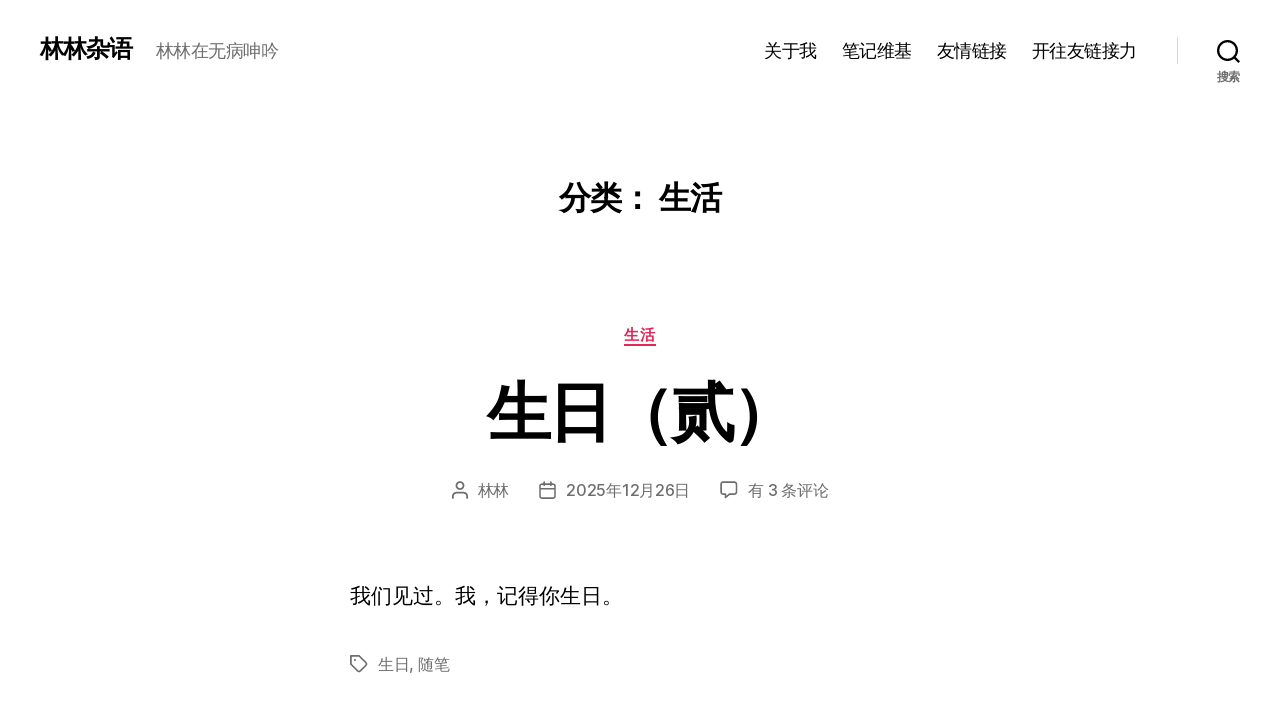

--- FILE ---
content_type: text/css
request_url: https://www.xiaozonglin.cn/wp-content/cache/wpfc-minified/7jsmths3/hdpo4.css
body_size: 28
content:
@font-face {
font-family: "Inter var";
font-weight: 100 900; font-style: normal;
font-display: swap;
src: url(//www.xiaozonglin.cn/wp-content/themes/twentytwenty/assets/fonts/inter/Inter-upright-var.woff2) format("woff2");
}
@font-face {
font-family: "Inter var";
font-weight: 100 900; font-style: italic;
font-display: swap;
src: url(//www.xiaozonglin.cn/wp-content/themes/twentytwenty/assets/fonts/inter/Inter-italic-var.woff2) format("woff2");
}